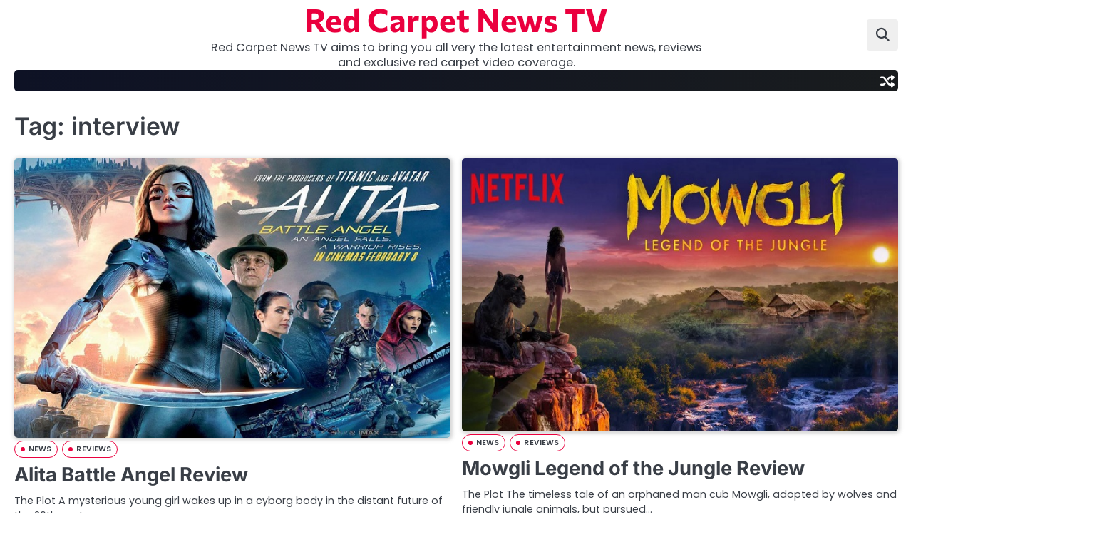

--- FILE ---
content_type: text/html; charset=UTF-8
request_url: https://www.redcarpetnewstv.com/tag/interview/
body_size: 9728
content:
<!doctype html>
<html lang="en-US">
<head>
	<meta charset="UTF-8">
	<meta name="viewport" content="width=device-width, initial-scale=1">

	<link rel="profile" href="https://gmpg.org/xfn/11">

	<title>interview &#8211; Red Carpet News TV</title>
<meta name='robots' content='max-image-preview:large' />
	<style>img:is([sizes="auto" i], [sizes^="auto," i]) { contain-intrinsic-size: 3000px 1500px }</style>
	<link rel="alternate" type="application/rss+xml" title="Red Carpet News TV &raquo; Feed" href="https://www.redcarpetnewstv.com/feed/" />
<link rel="alternate" type="application/rss+xml" title="Red Carpet News TV &raquo; Comments Feed" href="https://www.redcarpetnewstv.com/comments/feed/" />
<link rel="alternate" type="application/rss+xml" title="Red Carpet News TV &raquo; interview Tag Feed" href="https://www.redcarpetnewstv.com/tag/interview/feed/" />
<script>
window._wpemojiSettings = {"baseUrl":"https:\/\/s.w.org\/images\/core\/emoji\/16.0.1\/72x72\/","ext":".png","svgUrl":"https:\/\/s.w.org\/images\/core\/emoji\/16.0.1\/svg\/","svgExt":".svg","source":{"concatemoji":"https:\/\/www.redcarpetnewstv.com\/wp-includes\/js\/wp-emoji-release.min.js?ver=6.8.3"}};
/*! This file is auto-generated */
!function(s,n){var o,i,e;function c(e){try{var t={supportTests:e,timestamp:(new Date).valueOf()};sessionStorage.setItem(o,JSON.stringify(t))}catch(e){}}function p(e,t,n){e.clearRect(0,0,e.canvas.width,e.canvas.height),e.fillText(t,0,0);var t=new Uint32Array(e.getImageData(0,0,e.canvas.width,e.canvas.height).data),a=(e.clearRect(0,0,e.canvas.width,e.canvas.height),e.fillText(n,0,0),new Uint32Array(e.getImageData(0,0,e.canvas.width,e.canvas.height).data));return t.every(function(e,t){return e===a[t]})}function u(e,t){e.clearRect(0,0,e.canvas.width,e.canvas.height),e.fillText(t,0,0);for(var n=e.getImageData(16,16,1,1),a=0;a<n.data.length;a++)if(0!==n.data[a])return!1;return!0}function f(e,t,n,a){switch(t){case"flag":return n(e,"\ud83c\udff3\ufe0f\u200d\u26a7\ufe0f","\ud83c\udff3\ufe0f\u200b\u26a7\ufe0f")?!1:!n(e,"\ud83c\udde8\ud83c\uddf6","\ud83c\udde8\u200b\ud83c\uddf6")&&!n(e,"\ud83c\udff4\udb40\udc67\udb40\udc62\udb40\udc65\udb40\udc6e\udb40\udc67\udb40\udc7f","\ud83c\udff4\u200b\udb40\udc67\u200b\udb40\udc62\u200b\udb40\udc65\u200b\udb40\udc6e\u200b\udb40\udc67\u200b\udb40\udc7f");case"emoji":return!a(e,"\ud83e\udedf")}return!1}function g(e,t,n,a){var r="undefined"!=typeof WorkerGlobalScope&&self instanceof WorkerGlobalScope?new OffscreenCanvas(300,150):s.createElement("canvas"),o=r.getContext("2d",{willReadFrequently:!0}),i=(o.textBaseline="top",o.font="600 32px Arial",{});return e.forEach(function(e){i[e]=t(o,e,n,a)}),i}function t(e){var t=s.createElement("script");t.src=e,t.defer=!0,s.head.appendChild(t)}"undefined"!=typeof Promise&&(o="wpEmojiSettingsSupports",i=["flag","emoji"],n.supports={everything:!0,everythingExceptFlag:!0},e=new Promise(function(e){s.addEventListener("DOMContentLoaded",e,{once:!0})}),new Promise(function(t){var n=function(){try{var e=JSON.parse(sessionStorage.getItem(o));if("object"==typeof e&&"number"==typeof e.timestamp&&(new Date).valueOf()<e.timestamp+604800&&"object"==typeof e.supportTests)return e.supportTests}catch(e){}return null}();if(!n){if("undefined"!=typeof Worker&&"undefined"!=typeof OffscreenCanvas&&"undefined"!=typeof URL&&URL.createObjectURL&&"undefined"!=typeof Blob)try{var e="postMessage("+g.toString()+"("+[JSON.stringify(i),f.toString(),p.toString(),u.toString()].join(",")+"));",a=new Blob([e],{type:"text/javascript"}),r=new Worker(URL.createObjectURL(a),{name:"wpTestEmojiSupports"});return void(r.onmessage=function(e){c(n=e.data),r.terminate(),t(n)})}catch(e){}c(n=g(i,f,p,u))}t(n)}).then(function(e){for(var t in e)n.supports[t]=e[t],n.supports.everything=n.supports.everything&&n.supports[t],"flag"!==t&&(n.supports.everythingExceptFlag=n.supports.everythingExceptFlag&&n.supports[t]);n.supports.everythingExceptFlag=n.supports.everythingExceptFlag&&!n.supports.flag,n.DOMReady=!1,n.readyCallback=function(){n.DOMReady=!0}}).then(function(){return e}).then(function(){var e;n.supports.everything||(n.readyCallback(),(e=n.source||{}).concatemoji?t(e.concatemoji):e.wpemoji&&e.twemoji&&(t(e.twemoji),t(e.wpemoji)))}))}((window,document),window._wpemojiSettings);
</script>
<style id='wp-emoji-styles-inline-css'>

	img.wp-smiley, img.emoji {
		display: inline !important;
		border: none !important;
		box-shadow: none !important;
		height: 1em !important;
		width: 1em !important;
		margin: 0 0.07em !important;
		vertical-align: -0.1em !important;
		background: none !important;
		padding: 0 !important;
	}
</style>
<link rel='stylesheet' id='wp-block-library-css' href='https://www.redcarpetnewstv.com/wp-includes/css/dist/block-library/style.min.css?ver=6.8.3' media='all' />
<style id='wp-block-library-theme-inline-css'>
.wp-block-audio :where(figcaption){color:#555;font-size:13px;text-align:center}.is-dark-theme .wp-block-audio :where(figcaption){color:#ffffffa6}.wp-block-audio{margin:0 0 1em}.wp-block-code{border:1px solid #ccc;border-radius:4px;font-family:Menlo,Consolas,monaco,monospace;padding:.8em 1em}.wp-block-embed :where(figcaption){color:#555;font-size:13px;text-align:center}.is-dark-theme .wp-block-embed :where(figcaption){color:#ffffffa6}.wp-block-embed{margin:0 0 1em}.blocks-gallery-caption{color:#555;font-size:13px;text-align:center}.is-dark-theme .blocks-gallery-caption{color:#ffffffa6}:root :where(.wp-block-image figcaption){color:#555;font-size:13px;text-align:center}.is-dark-theme :root :where(.wp-block-image figcaption){color:#ffffffa6}.wp-block-image{margin:0 0 1em}.wp-block-pullquote{border-bottom:4px solid;border-top:4px solid;color:currentColor;margin-bottom:1.75em}.wp-block-pullquote cite,.wp-block-pullquote footer,.wp-block-pullquote__citation{color:currentColor;font-size:.8125em;font-style:normal;text-transform:uppercase}.wp-block-quote{border-left:.25em solid;margin:0 0 1.75em;padding-left:1em}.wp-block-quote cite,.wp-block-quote footer{color:currentColor;font-size:.8125em;font-style:normal;position:relative}.wp-block-quote:where(.has-text-align-right){border-left:none;border-right:.25em solid;padding-left:0;padding-right:1em}.wp-block-quote:where(.has-text-align-center){border:none;padding-left:0}.wp-block-quote.is-large,.wp-block-quote.is-style-large,.wp-block-quote:where(.is-style-plain){border:none}.wp-block-search .wp-block-search__label{font-weight:700}.wp-block-search__button{border:1px solid #ccc;padding:.375em .625em}:where(.wp-block-group.has-background){padding:1.25em 2.375em}.wp-block-separator.has-css-opacity{opacity:.4}.wp-block-separator{border:none;border-bottom:2px solid;margin-left:auto;margin-right:auto}.wp-block-separator.has-alpha-channel-opacity{opacity:1}.wp-block-separator:not(.is-style-wide):not(.is-style-dots){width:100px}.wp-block-separator.has-background:not(.is-style-dots){border-bottom:none;height:1px}.wp-block-separator.has-background:not(.is-style-wide):not(.is-style-dots){height:2px}.wp-block-table{margin:0 0 1em}.wp-block-table td,.wp-block-table th{word-break:normal}.wp-block-table :where(figcaption){color:#555;font-size:13px;text-align:center}.is-dark-theme .wp-block-table :where(figcaption){color:#ffffffa6}.wp-block-video :where(figcaption){color:#555;font-size:13px;text-align:center}.is-dark-theme .wp-block-video :where(figcaption){color:#ffffffa6}.wp-block-video{margin:0 0 1em}:root :where(.wp-block-template-part.has-background){margin-bottom:0;margin-top:0;padding:1.25em 2.375em}
</style>
<style id='classic-theme-styles-inline-css'>
/*! This file is auto-generated */
.wp-block-button__link{color:#fff;background-color:#32373c;border-radius:9999px;box-shadow:none;text-decoration:none;padding:calc(.667em + 2px) calc(1.333em + 2px);font-size:1.125em}.wp-block-file__button{background:#32373c;color:#fff;text-decoration:none}
</style>
<style id='global-styles-inline-css'>
:root{--wp--preset--aspect-ratio--square: 1;--wp--preset--aspect-ratio--4-3: 4/3;--wp--preset--aspect-ratio--3-4: 3/4;--wp--preset--aspect-ratio--3-2: 3/2;--wp--preset--aspect-ratio--2-3: 2/3;--wp--preset--aspect-ratio--16-9: 16/9;--wp--preset--aspect-ratio--9-16: 9/16;--wp--preset--color--black: #000000;--wp--preset--color--cyan-bluish-gray: #abb8c3;--wp--preset--color--white: #ffffff;--wp--preset--color--pale-pink: #f78da7;--wp--preset--color--vivid-red: #cf2e2e;--wp--preset--color--luminous-vivid-orange: #ff6900;--wp--preset--color--luminous-vivid-amber: #fcb900;--wp--preset--color--light-green-cyan: #7bdcb5;--wp--preset--color--vivid-green-cyan: #00d084;--wp--preset--color--pale-cyan-blue: #8ed1fc;--wp--preset--color--vivid-cyan-blue: #0693e3;--wp--preset--color--vivid-purple: #9b51e0;--wp--preset--gradient--vivid-cyan-blue-to-vivid-purple: linear-gradient(135deg,rgba(6,147,227,1) 0%,rgb(155,81,224) 100%);--wp--preset--gradient--light-green-cyan-to-vivid-green-cyan: linear-gradient(135deg,rgb(122,220,180) 0%,rgb(0,208,130) 100%);--wp--preset--gradient--luminous-vivid-amber-to-luminous-vivid-orange: linear-gradient(135deg,rgba(252,185,0,1) 0%,rgba(255,105,0,1) 100%);--wp--preset--gradient--luminous-vivid-orange-to-vivid-red: linear-gradient(135deg,rgba(255,105,0,1) 0%,rgb(207,46,46) 100%);--wp--preset--gradient--very-light-gray-to-cyan-bluish-gray: linear-gradient(135deg,rgb(238,238,238) 0%,rgb(169,184,195) 100%);--wp--preset--gradient--cool-to-warm-spectrum: linear-gradient(135deg,rgb(74,234,220) 0%,rgb(151,120,209) 20%,rgb(207,42,186) 40%,rgb(238,44,130) 60%,rgb(251,105,98) 80%,rgb(254,248,76) 100%);--wp--preset--gradient--blush-light-purple: linear-gradient(135deg,rgb(255,206,236) 0%,rgb(152,150,240) 100%);--wp--preset--gradient--blush-bordeaux: linear-gradient(135deg,rgb(254,205,165) 0%,rgb(254,45,45) 50%,rgb(107,0,62) 100%);--wp--preset--gradient--luminous-dusk: linear-gradient(135deg,rgb(255,203,112) 0%,rgb(199,81,192) 50%,rgb(65,88,208) 100%);--wp--preset--gradient--pale-ocean: linear-gradient(135deg,rgb(255,245,203) 0%,rgb(182,227,212) 50%,rgb(51,167,181) 100%);--wp--preset--gradient--electric-grass: linear-gradient(135deg,rgb(202,248,128) 0%,rgb(113,206,126) 100%);--wp--preset--gradient--midnight: linear-gradient(135deg,rgb(2,3,129) 0%,rgb(40,116,252) 100%);--wp--preset--font-size--small: 13px;--wp--preset--font-size--medium: 20px;--wp--preset--font-size--large: 36px;--wp--preset--font-size--x-large: 42px;--wp--preset--spacing--20: 0.44rem;--wp--preset--spacing--30: 0.67rem;--wp--preset--spacing--40: 1rem;--wp--preset--spacing--50: 1.5rem;--wp--preset--spacing--60: 2.25rem;--wp--preset--spacing--70: 3.38rem;--wp--preset--spacing--80: 5.06rem;--wp--preset--shadow--natural: 6px 6px 9px rgba(0, 0, 0, 0.2);--wp--preset--shadow--deep: 12px 12px 50px rgba(0, 0, 0, 0.4);--wp--preset--shadow--sharp: 6px 6px 0px rgba(0, 0, 0, 0.2);--wp--preset--shadow--outlined: 6px 6px 0px -3px rgba(255, 255, 255, 1), 6px 6px rgba(0, 0, 0, 1);--wp--preset--shadow--crisp: 6px 6px 0px rgba(0, 0, 0, 1);}:where(.is-layout-flex){gap: 0.5em;}:where(.is-layout-grid){gap: 0.5em;}body .is-layout-flex{display: flex;}.is-layout-flex{flex-wrap: wrap;align-items: center;}.is-layout-flex > :is(*, div){margin: 0;}body .is-layout-grid{display: grid;}.is-layout-grid > :is(*, div){margin: 0;}:where(.wp-block-columns.is-layout-flex){gap: 2em;}:where(.wp-block-columns.is-layout-grid){gap: 2em;}:where(.wp-block-post-template.is-layout-flex){gap: 1.25em;}:where(.wp-block-post-template.is-layout-grid){gap: 1.25em;}.has-black-color{color: var(--wp--preset--color--black) !important;}.has-cyan-bluish-gray-color{color: var(--wp--preset--color--cyan-bluish-gray) !important;}.has-white-color{color: var(--wp--preset--color--white) !important;}.has-pale-pink-color{color: var(--wp--preset--color--pale-pink) !important;}.has-vivid-red-color{color: var(--wp--preset--color--vivid-red) !important;}.has-luminous-vivid-orange-color{color: var(--wp--preset--color--luminous-vivid-orange) !important;}.has-luminous-vivid-amber-color{color: var(--wp--preset--color--luminous-vivid-amber) !important;}.has-light-green-cyan-color{color: var(--wp--preset--color--light-green-cyan) !important;}.has-vivid-green-cyan-color{color: var(--wp--preset--color--vivid-green-cyan) !important;}.has-pale-cyan-blue-color{color: var(--wp--preset--color--pale-cyan-blue) !important;}.has-vivid-cyan-blue-color{color: var(--wp--preset--color--vivid-cyan-blue) !important;}.has-vivid-purple-color{color: var(--wp--preset--color--vivid-purple) !important;}.has-black-background-color{background-color: var(--wp--preset--color--black) !important;}.has-cyan-bluish-gray-background-color{background-color: var(--wp--preset--color--cyan-bluish-gray) !important;}.has-white-background-color{background-color: var(--wp--preset--color--white) !important;}.has-pale-pink-background-color{background-color: var(--wp--preset--color--pale-pink) !important;}.has-vivid-red-background-color{background-color: var(--wp--preset--color--vivid-red) !important;}.has-luminous-vivid-orange-background-color{background-color: var(--wp--preset--color--luminous-vivid-orange) !important;}.has-luminous-vivid-amber-background-color{background-color: var(--wp--preset--color--luminous-vivid-amber) !important;}.has-light-green-cyan-background-color{background-color: var(--wp--preset--color--light-green-cyan) !important;}.has-vivid-green-cyan-background-color{background-color: var(--wp--preset--color--vivid-green-cyan) !important;}.has-pale-cyan-blue-background-color{background-color: var(--wp--preset--color--pale-cyan-blue) !important;}.has-vivid-cyan-blue-background-color{background-color: var(--wp--preset--color--vivid-cyan-blue) !important;}.has-vivid-purple-background-color{background-color: var(--wp--preset--color--vivid-purple) !important;}.has-black-border-color{border-color: var(--wp--preset--color--black) !important;}.has-cyan-bluish-gray-border-color{border-color: var(--wp--preset--color--cyan-bluish-gray) !important;}.has-white-border-color{border-color: var(--wp--preset--color--white) !important;}.has-pale-pink-border-color{border-color: var(--wp--preset--color--pale-pink) !important;}.has-vivid-red-border-color{border-color: var(--wp--preset--color--vivid-red) !important;}.has-luminous-vivid-orange-border-color{border-color: var(--wp--preset--color--luminous-vivid-orange) !important;}.has-luminous-vivid-amber-border-color{border-color: var(--wp--preset--color--luminous-vivid-amber) !important;}.has-light-green-cyan-border-color{border-color: var(--wp--preset--color--light-green-cyan) !important;}.has-vivid-green-cyan-border-color{border-color: var(--wp--preset--color--vivid-green-cyan) !important;}.has-pale-cyan-blue-border-color{border-color: var(--wp--preset--color--pale-cyan-blue) !important;}.has-vivid-cyan-blue-border-color{border-color: var(--wp--preset--color--vivid-cyan-blue) !important;}.has-vivid-purple-border-color{border-color: var(--wp--preset--color--vivid-purple) !important;}.has-vivid-cyan-blue-to-vivid-purple-gradient-background{background: var(--wp--preset--gradient--vivid-cyan-blue-to-vivid-purple) !important;}.has-light-green-cyan-to-vivid-green-cyan-gradient-background{background: var(--wp--preset--gradient--light-green-cyan-to-vivid-green-cyan) !important;}.has-luminous-vivid-amber-to-luminous-vivid-orange-gradient-background{background: var(--wp--preset--gradient--luminous-vivid-amber-to-luminous-vivid-orange) !important;}.has-luminous-vivid-orange-to-vivid-red-gradient-background{background: var(--wp--preset--gradient--luminous-vivid-orange-to-vivid-red) !important;}.has-very-light-gray-to-cyan-bluish-gray-gradient-background{background: var(--wp--preset--gradient--very-light-gray-to-cyan-bluish-gray) !important;}.has-cool-to-warm-spectrum-gradient-background{background: var(--wp--preset--gradient--cool-to-warm-spectrum) !important;}.has-blush-light-purple-gradient-background{background: var(--wp--preset--gradient--blush-light-purple) !important;}.has-blush-bordeaux-gradient-background{background: var(--wp--preset--gradient--blush-bordeaux) !important;}.has-luminous-dusk-gradient-background{background: var(--wp--preset--gradient--luminous-dusk) !important;}.has-pale-ocean-gradient-background{background: var(--wp--preset--gradient--pale-ocean) !important;}.has-electric-grass-gradient-background{background: var(--wp--preset--gradient--electric-grass) !important;}.has-midnight-gradient-background{background: var(--wp--preset--gradient--midnight) !important;}.has-small-font-size{font-size: var(--wp--preset--font-size--small) !important;}.has-medium-font-size{font-size: var(--wp--preset--font-size--medium) !important;}.has-large-font-size{font-size: var(--wp--preset--font-size--large) !important;}.has-x-large-font-size{font-size: var(--wp--preset--font-size--x-large) !important;}
:where(.wp-block-post-template.is-layout-flex){gap: 1.25em;}:where(.wp-block-post-template.is-layout-grid){gap: 1.25em;}
:where(.wp-block-columns.is-layout-flex){gap: 2em;}:where(.wp-block-columns.is-layout-grid){gap: 2em;}
:root :where(.wp-block-pullquote){font-size: 1.5em;line-height: 1.6;}
</style>
<link rel='stylesheet' id='slick-css-css' href='https://www.redcarpetnewstv.com/wp-content/themes/neo-magazine/assets/css/slick.min.css?ver=1.8.0' media='all' />
<link rel='stylesheet' id='fontawesome-css-css' href='https://www.redcarpetnewstv.com/wp-content/themes/neo-magazine/assets/css/fontawesome.min.css?ver=6.4.2' media='all' />
<link rel='stylesheet' id='neo-magazine-google-fonts-css' href='https://www.redcarpetnewstv.com/wp-content/fonts/95ce4118d42cd4418fabe28d3dcc2359.css' media='all' />
<link rel='stylesheet' id='neo-magazine-style-css' href='https://www.redcarpetnewstv.com/wp-content/themes/neo-magazine/style.css?ver=1.0.0' media='all' />
<style id='neo-magazine-style-inline-css'>

	/* Color */
	:root {
		--site-title-color: #ea003e;
		--custom-bg-clr: #ffffff;
	}
	
	/* Typograhpy */
	:root {
		--font-heading: "Inter", serif;
		--font-main: -apple-system, BlinkMacSystemFont,"Poppins", "Segoe UI", Roboto, Oxygen-Sans, Ubuntu, Cantarell, "Helvetica Neue", sans-serif;
	}

	body,
	button, input, select, optgroup, textarea {
		font-family: "Poppins", serif;
	}

	.site-title a {
		font-family: "Commissioner", serif;
	}
	
	.site-description {
		font-family: "Poppins", serif;
	}
	
</style>
<script src="https://www.redcarpetnewstv.com/wp-includes/js/jquery/jquery.min.js?ver=3.7.1" id="jquery-core-js"></script>
<script src="https://www.redcarpetnewstv.com/wp-includes/js/jquery/jquery-migrate.min.js?ver=3.4.1" id="jquery-migrate-js"></script>
<link rel="https://api.w.org/" href="https://www.redcarpetnewstv.com/wp-json/" /><link rel="alternate" title="JSON" type="application/json" href="https://www.redcarpetnewstv.com/wp-json/wp/v2/tags/387" /><link rel="EditURI" type="application/rsd+xml" title="RSD" href="https://www.redcarpetnewstv.com/xmlrpc.php?rsd" />
<meta name="generator" content="WordPress 6.8.3" />

<style type="text/css" id="breadcrumb-trail-css">.breadcrumbs ul li::after {content: "/";}</style>
</head>

<body class="archive tag tag-interview tag-387 wp-embed-responsive wp-theme-neo-magazine hfeed no-sidebar light-mode right-sidebar">

		<div id="page" class="site">

		<a class="skip-link screen-reader-text" href="#primary">Skip to content</a>

		<div id="loader" class="loader-4">
			<div class="loader-container">
				<div id="preloader">
				</div>
			</div>
		</div><!-- #loader -->

		<header id="masthead" class="site-header">

						<div class="neo-magazine-middle-header ">
								<div class="section-wrapper">
					<div class="neo-magazine-middle-header-wrapper">
						<!-- social icon -->
												<!-- site branding -->
						<div class="site-branding">
														<div class="site-identity">
																<p class="site-title"><a href="https://www.redcarpetnewstv.com/" rel="home">Red Carpet News TV</a></p>
																		<p class="site-description">Red Carpet News TV aims to bring you all very the latest entertainment news, reviews  and exclusive red carpet video coverage.</p>
															</div>	
						</div>
						<div class="middle-header-right-part">
							<div class="neo-magazine-header-search">
								<div class="header-search-wrap">
									<a href="#" class="search-icon"><i class="fa-solid fa-magnifying-glass" aria-hidden="true"></i></a>
									<div class="header-search-form">
										<form role="search" method="get" class="search-form" action="https://www.redcarpetnewstv.com/">
				<label>
					<span class="screen-reader-text">Search for:</span>
					<input type="search" class="search-field" placeholder="Search &hellip;" value="" name="s" />
				</label>
				<input type="submit" class="search-submit" value="Search" />
			</form>									</div>
								</div>
							</div>
						</div>	
					</div>
				</div>
			</div>
			<div class="neo-magazine-navigation-outer-wrapper" style="min-height:44px";>
				<div class="neo-magazine-bottom-header">
					<div class="section-wrapper">
						<div class="neo-magazine-bottom-header-wrapper">
							<!-- navigation -->
							<div class="navigation">
								<nav id="site-navigation" class="main-navigation">
									<button class="menu-toggle" aria-controls="primary-menu" aria-expanded="false">
										<span class="ham-icon"></span>
										<span class="ham-icon"></span>
										<span class="ham-icon"></span>
									</button>
									<div class="navigation-area">
																			</div>
								</nav><!-- #site-navigation -->
							</div>
							<div class="bottom-header-right-part">

								<div class="header-random-post">
																				<a href="https://www.redcarpetnewstv.com/bafta-games-awards-2019-winners/" class="random-post-icon" title="Random Posts">
												<i class="fa-solid fa-shuffle"></i>
											</a>
																			</div>
							</div>
						</div>	
					</div>
				</div>
			</div>	
			<!-- end of navigation -->
		</header><!-- #masthead -->

					<div class="neo-magazine-main-wrapper">
				<div class="section-wrapper">
					<div class="neo-magazine-container-wrapper">
						<main id="primary" class="site-main">

		
			<header class="page-header">
				<h1 class="page-title">Tag: <span>interview</span></h1>			</header><!-- .page-header -->
			<div class="blog-archive-layout grid-layout column-2">
				<article id="post-516473" class="post-516473 post type-post status-publish format-standard has-post-thumbnail hentry category-news category-reviews tag-8569 tag-alita tag-alita-battle-angel tag-avatar tag-christoph-waltz tag-director tag-dua-lipa tag-film tag-full tag-interview tag-interviews tag-james-cameron tag-jennifer-connolly tag-jon-landau tag-keean-johnson tag-london tag-manga tag-movie tag-premiere-2 tag-producer tag-robert-rodriguez tag-rosa-salazar tag-singer tag-terminator tag-world-premiere tag-yukito-kishiro">
	<div class="main-container-wrap">
		<div class="blog-post-container grid-layout">
			<div class="blog-post-inner">
									<div class="blog-post-image">
						
			<a class="post-thumbnail" href="https://www.redcarpetnewstv.com/alita-battle-angel-review/" aria-hidden="true" tabindex="-1">
				<img width="680" height="435" src="https://www.redcarpetnewstv.com/wp-content/uploads/2019/02/alita-battle-angel-review.jpg" class="attachment-post-thumbnail size-post-thumbnail wp-post-image" alt="Alita Battle Angel Review" decoding="async" fetchpriority="high" />			</a>

								</div>
								<div class="blog-post-detail">
					<div class="post-categories"><a href="https://www.redcarpetnewstv.com/category/news/">NEWS</a><a href="https://www.redcarpetnewstv.com/category/reviews/">REVIEWS</a></div>					<h2 class="entry-title"><a href="https://www.redcarpetnewstv.com/alita-battle-angel-review/" rel="bookmark">Alita Battle Angel Review</a></h2>					<div class="post-excerpt">
						<p>The Plot A mysterious young girl wakes up in a cyborg body in the distant future of the 26th century&hellip;</p>
					</div>
					<div class="post-meta">
						<span class="post-author"><a href="https://www.redcarpetnewstv.com/author/russelldirector/"><i class="fa-regular fa-circle-user"></i>Russell Nelson</a></span><span class="post-date"><a href="https://www.redcarpetnewstv.com/alita-battle-angel-review/"><i class="fa-regular fa-clock"></i><time class="entry-date published" datetime="2019-02-06T01:25:48+00:00">February 6, 2019</time><time class="updated" datetime="2019-02-11T01:26:17+00:00">February 11, 2019</time></a></span>					</div>
				</div>
			</div>
		</div>	
	</div>
</article><!-- #post-516473 -->
<article id="post-516372" class="post-516372 post type-post status-publish format-standard has-post-thumbnail hentry category-news category-reviews tag-8098 tag-andy-serkis tag-benedict-cumberbatch tag-cate-blanchett tag-christian-bale tag-composer tag-eddie-marsan tag-film tag-interiews tag-interview tag-jonathan-cavendish tag-legend-of-the-jungle tag-london tag-louis-ashbourne-serkis tag-movie tag-mowgli tag-netflix tag-nitin-sawhey tag-premiere-2 tag-producer tag-red-carpet tag-review tag-rohan-chad tag-the-jungle-book tag-voice">
	<div class="main-container-wrap">
		<div class="blog-post-container grid-layout">
			<div class="blog-post-inner">
									<div class="blog-post-image">
						
			<a class="post-thumbnail" href="https://www.redcarpetnewstv.com/mowgli-legend-of-the-jungle-review/" aria-hidden="true" tabindex="-1">
				<img width="680" height="425" src="https://www.redcarpetnewstv.com/wp-content/uploads/2019/01/mowgli-premiere.jpg" class="attachment-post-thumbnail size-post-thumbnail wp-post-image" alt="Mowgli Legend of the Jungle Review" decoding="async" />			</a>

								</div>
								<div class="blog-post-detail">
					<div class="post-categories"><a href="https://www.redcarpetnewstv.com/category/news/">NEWS</a><a href="https://www.redcarpetnewstv.com/category/reviews/">REVIEWS</a></div>					<h2 class="entry-title"><a href="https://www.redcarpetnewstv.com/mowgli-legend-of-the-jungle-review/" rel="bookmark">Mowgli Legend of the Jungle Review</a></h2>					<div class="post-excerpt">
						<p>The Plot The timeless tale of an orphaned man cub Mowgli, adopted by wolves and friendly jungle animals, but pursued&hellip;</p>
					</div>
					<div class="post-meta">
						<span class="post-author"><a href="https://www.redcarpetnewstv.com/author/russelldirector/"><i class="fa-regular fa-circle-user"></i>Russell Nelson</a></span><span class="post-date"><a href="https://www.redcarpetnewstv.com/mowgli-legend-of-the-jungle-review/"><i class="fa-regular fa-clock"></i><time class="entry-date published" datetime="2018-12-07T17:59:38+00:00">December 7, 2018</time><time class="updated" datetime="2019-01-30T18:05:18+00:00">January 30, 2019</time></a></span>					</div>
				</div>
			</div>
		</div>	
	</div>
</article><!-- #post-516372 -->
<article id="post-516375" class="post-516375 post type-post status-publish format-standard has-post-thumbnail hentry category-news category-reviews tag-8098 tag-actor tag-actress tag-animated tag-clark-spencer tag-dinsey tag-director tag-disney tag-film tag-full tag-funny tag-gal-gadot tag-interview tag-interviews tag-john-c-reilly tag-london tag-movie tag-official tag-phil-johnston tag-pixar tag-premiere-2 tag-princess tag-producer tag-ralph-breaks-the-internet tag-red-capret tag-red-carpet-news-tv tag-review tag-rich-moore tag-sarah-silverman tag-sequel tag-vanellope tag-wonder-woman tag-wreck-it-ralph">
	<div class="main-container-wrap">
		<div class="blog-post-container grid-layout">
			<div class="blog-post-inner">
									<div class="blog-post-image">
						
			<a class="post-thumbnail" href="https://www.redcarpetnewstv.com/ralph-breaks-the-internet-review/" aria-hidden="true" tabindex="-1">
				<img width="680" height="425" src="https://www.redcarpetnewstv.com/wp-content/uploads/2019/01/ralph-breaks-the-internet-review.jpg" class="attachment-post-thumbnail size-post-thumbnail wp-post-image" alt="Ralph Breaks The Internet Review" decoding="async" />			</a>

								</div>
								<div class="blog-post-detail">
					<div class="post-categories"><a href="https://www.redcarpetnewstv.com/category/news/">NEWS</a><a href="https://www.redcarpetnewstv.com/category/reviews/">REVIEWS</a></div>					<h2 class="entry-title"><a href="https://www.redcarpetnewstv.com/ralph-breaks-the-internet-review/" rel="bookmark">Ralph Breaks The Internet Review</a></h2>					<div class="post-excerpt">
						<p>The Plot Best friends Ralph and Vanellope leave the comfortable confines of their video game worlds and set out to&hellip;</p>
					</div>
					<div class="post-meta">
						<span class="post-author"><a href="https://www.redcarpetnewstv.com/author/russelldirector/"><i class="fa-regular fa-circle-user"></i>Russell Nelson</a></span><span class="post-date"><a href="https://www.redcarpetnewstv.com/ralph-breaks-the-internet-review/"><i class="fa-regular fa-clock"></i><time class="entry-date published" datetime="2018-11-30T18:05:22+00:00">November 30, 2018</time><time class="updated" datetime="2019-01-30T18:10:22+00:00">January 30, 2019</time></a></span>					</div>
				</div>
			</div>
		</div>	
	</div>
</article><!-- #post-516375 -->
<article id="post-516301" class="post-516301 post type-post status-publish format-standard has-post-thumbnail hentry category-news category-reviews tag-beauty tag-blog tag-confidence tag-interview tag-interviews tag-judy-upton tag-play tag-review tag-southwark-playhouse tag-stage tag-tanya-burr tag-theatre tag-west-end tag-youtube">
	<div class="main-container-wrap">
		<div class="blog-post-container grid-layout">
			<div class="blog-post-inner">
									<div class="blog-post-image">
						
			<a class="post-thumbnail" href="https://www.redcarpetnewstv.com/confidence-southwark-playhouse-review/" aria-hidden="true" tabindex="-1">
				<img width="680" height="425" src="https://www.redcarpetnewstv.com/wp-content/uploads/2018/05/confidence-southwark-playhouse-tanya-burr-review.jpg" class="attachment-post-thumbnail size-post-thumbnail wp-post-image" alt="Confidence Southwark Playhouse Review" decoding="async" loading="lazy" />			</a>

								</div>
								<div class="blog-post-detail">
					<div class="post-categories"><a href="https://www.redcarpetnewstv.com/category/news/">NEWS</a><a href="https://www.redcarpetnewstv.com/category/reviews/">REVIEWS</a></div>					<h2 class="entry-title"><a href="https://www.redcarpetnewstv.com/confidence-southwark-playhouse-review/" rel="bookmark">Confidence Southwark Playhouse Review</a></h2>					<div class="post-excerpt">
						<p>The Plot The scheming young inhabitants of a rundown British seaside resort in the 1990s plot increasingly ill-advised pathways to&hellip;</p>
					</div>
					<div class="post-meta">
						<span class="post-author"><a href="https://www.redcarpetnewstv.com/author/russelldirector/"><i class="fa-regular fa-circle-user"></i>Russell Nelson</a></span><span class="post-date"><a href="https://www.redcarpetnewstv.com/confidence-southwark-playhouse-review/"><i class="fa-regular fa-clock"></i><time class="entry-date published updated" datetime="2018-05-29T12:41:47+00:00">May 29, 2018</time></a></span>					</div>
				</div>
			</div>
		</div>	
	</div>
</article><!-- #post-516301 -->
<article id="post-516246" class="post-516246 post type-post status-publish format-standard has-post-thumbnail hentry category-articles category-news tag-4888 tag-8098 tag-9391 tag-comic-con tag-death tag-dies tag-interview tag-london tag-mcm tag-mini-me tag-veren-troyer">
	<div class="main-container-wrap">
		<div class="blog-post-container grid-layout">
			<div class="blog-post-inner">
									<div class="blog-post-image">
						
			<a class="post-thumbnail" href="https://www.redcarpetnewstv.com/austin-powers-verne-troyer-dies-aged-49/" aria-hidden="true" tabindex="-1">
				<img width="680" height="425" src="https://www.redcarpetnewstv.com/wp-content/uploads/2018/04/verne-troyer-mini-me.jpg" class="attachment-post-thumbnail size-post-thumbnail wp-post-image" alt="Austin Powers Verne Troyer Dies Aged 49" decoding="async" loading="lazy" />			</a>

								</div>
								<div class="blog-post-detail">
					<div class="post-categories"><a href="https://www.redcarpetnewstv.com/category/articles/">ARTICLES</a><a href="https://www.redcarpetnewstv.com/category/news/">NEWS</a></div>					<h2 class="entry-title"><a href="https://www.redcarpetnewstv.com/austin-powers-verne-troyer-dies-aged-49/" rel="bookmark">Austin Powers Verne Troyer Dies Aged 49</a></h2>					<div class="post-excerpt">
						<p>Verne Troyer the beloved Austin Powers star, best known as diminutive super villain Mini-Me, has sadly died at the age&hellip;</p>
					</div>
					<div class="post-meta">
						<span class="post-author"><a href="https://www.redcarpetnewstv.com/author/russelldirector/"><i class="fa-regular fa-circle-user"></i>Russell Nelson</a></span><span class="post-date"><a href="https://www.redcarpetnewstv.com/austin-powers-verne-troyer-dies-aged-49/"><i class="fa-regular fa-clock"></i><time class="entry-date published updated" datetime="2018-04-21T21:44:36+00:00">April 21, 2018</time></a></span>					</div>
				</div>
			</div>
		</div>	
	</div>
</article><!-- #post-516246 -->
<article id="post-516262" class="post-516262 post type-post status-publish format-standard has-post-thumbnail hentry category-news category-reviews tag-4888 tag-andrew-polec tag-bat-out-of-hell tag-christina-bennington tag-danielle-steers tag-dead-ringer-for-love tag-dom-hartley-harris tag-giovanni-spano tag-interview tag-interviews tag-ill-do-anything tag-jay-schieb tag-jim-steinman tag-jordan-lee-davies tag-meatloaf tag-members-rob-fowler tag-music tag-musical tag-raven tag-sharon-sexton tag-song tag-strat tag-theatre tag-west-end">
	<div class="main-container-wrap">
		<div class="blog-post-container grid-layout">
			<div class="blog-post-inner">
									<div class="blog-post-image">
						
			<a class="post-thumbnail" href="https://www.redcarpetnewstv.com/bat-out-of-hell-the-musical-review-2/" aria-hidden="true" tabindex="-1">
				<img width="680" height="425" src="https://www.redcarpetnewstv.com/wp-content/uploads/2017/06/bat-out-of-hell-the-musical-review.jpg" class="attachment-post-thumbnail size-post-thumbnail wp-post-image" alt="Bat Out Of Hell The Musical Review" decoding="async" loading="lazy" />			</a>

								</div>
								<div class="blog-post-detail">
					<div class="post-categories"><a href="https://www.redcarpetnewstv.com/category/news/">NEWS</a><a href="https://www.redcarpetnewstv.com/category/reviews/">REVIEWS</a></div>					<h2 class="entry-title"><a href="https://www.redcarpetnewstv.com/bat-out-of-hell-the-musical-review-2/" rel="bookmark">Bat Out Of Hell The Musical Review</a></h2>					<div class="post-excerpt">
						<p>The Plot In a dystopian future wild teens wander the apocalyptic streets, mysteriously never aging past 18 years old. The&hellip;</p>
					</div>
					<div class="post-meta">
						<span class="post-author"><a href="https://www.redcarpetnewstv.com/author/russelldirector/"><i class="fa-regular fa-circle-user"></i>Russell Nelson</a></span><span class="post-date"><a href="https://www.redcarpetnewstv.com/bat-out-of-hell-the-musical-review-2/"><i class="fa-regular fa-clock"></i><time class="entry-date published" datetime="2018-04-20T06:43:34+00:00">April 20, 2018</time><time class="updated" datetime="2018-04-24T06:45:34+00:00">April 24, 2018</time></a></span>					</div>
				</div>
			</div>
		</div>	
	</div>
</article><!-- #post-516262 -->
<article id="post-516220" class="post-516220 post type-post status-publish format-standard has-post-thumbnail hentry category-articles category-news tag-8098 tag-award tag-awards-2 tag-craig-roberts tag-fionn-oshea tag-gemma-cairney tag-george-mackay tag-georgina-campbell tag-hermione-corfield tag-interview tag-interviews tag-into-film tag-justine-simons tag-katie-leung tag-rhianna-dhillon tag-rosie-day tag-susan-wokoma tag-tom-davis tag-tomiwa-edun tag-winner">
	<div class="main-container-wrap">
		<div class="blog-post-container grid-layout">
			<div class="blog-post-inner">
									<div class="blog-post-image">
						
			<a class="post-thumbnail" href="https://www.redcarpetnewstv.com/into-film-awards-2018-interviews/" aria-hidden="true" tabindex="-1">
				<img width="680" height="430" src="https://www.redcarpetnewstv.com/wp-content/uploads/2018/04/into-film-awards-2018.jpg" class="attachment-post-thumbnail size-post-thumbnail wp-post-image" alt="Into Film Awards 2018 Interviews" decoding="async" loading="lazy" />			</a>

								</div>
								<div class="blog-post-detail">
					<div class="post-categories"><a href="https://www.redcarpetnewstv.com/category/articles/">ARTICLES</a><a href="https://www.redcarpetnewstv.com/category/news/">NEWS</a></div>					<h2 class="entry-title"><a href="https://www.redcarpetnewstv.com/into-film-awards-2018-interviews/" rel="bookmark">Into Film Awards 2018 Interviews</a></h2>					<div class="post-excerpt">
						<p>Red Carpet News TV spoke to winners and VIP guests at this year&#8217;s Into Film Awards ceremony in London at&hellip;</p>
					</div>
					<div class="post-meta">
						<span class="post-author"><a href="https://www.redcarpetnewstv.com/author/russelldirector/"><i class="fa-regular fa-circle-user"></i>Russell Nelson</a></span><span class="post-date"><a href="https://www.redcarpetnewstv.com/into-film-awards-2018-interviews/"><i class="fa-regular fa-clock"></i><time class="entry-date published" datetime="2018-03-13T01:41:46+00:00">March 13, 2018</time><time class="updated" datetime="2018-04-18T01:50:41+00:00">April 18, 2018</time></a></span>					</div>
				</div>
			</div>
		</div>	
	</div>
</article><!-- #post-516220 -->
<article id="post-515927" class="post-515927 post type-post status-publish format-standard has-post-thumbnail hentry category-news category-reviews tag-8098 tag-allison-janney tag-film tag-harley-quinn tag-i-tonya tag-ice-skating tag-interview tag-interviews tag-margot-robbie tag-movie tag-review tag-sebastian-stan tag-tonya-harding">
	<div class="main-container-wrap">
		<div class="blog-post-container grid-layout">
			<div class="blog-post-inner">
									<div class="blog-post-image">
						
			<a class="post-thumbnail" href="https://www.redcarpetnewstv.com/i-tonya-review/" aria-hidden="true" tabindex="-1">
				<img width="680" height="430" src="https://www.redcarpetnewstv.com/wp-content/uploads/2018/01/i-tonya-movie-review-margot-robbie.jpg" class="attachment-post-thumbnail size-post-thumbnail wp-post-image" alt="I, Tonya Review" decoding="async" loading="lazy" />			</a>

								</div>
								<div class="blog-post-detail">
					<div class="post-categories"><a href="https://www.redcarpetnewstv.com/category/news/">NEWS</a><a href="https://www.redcarpetnewstv.com/category/reviews/">REVIEWS</a></div>					<h2 class="entry-title"><a href="https://www.redcarpetnewstv.com/i-tonya-review/" rel="bookmark">I, Tonya Review</a></h2>					<div class="post-excerpt">
						<p>The Plot I,Tonya documents the rise and fall of controversial Ice Skating superstar Tonya Harding based on astonishing real life&hellip;</p>
					</div>
					<div class="post-meta">
						<span class="post-author"><a href="https://www.redcarpetnewstv.com/author/russelldirector/"><i class="fa-regular fa-circle-user"></i>Russell Nelson</a></span><span class="post-date"><a href="https://www.redcarpetnewstv.com/i-tonya-review/"><i class="fa-regular fa-clock"></i><time class="entry-date published updated" datetime="2018-01-16T11:20:38+00:00">January 16, 2018</time></a></span>					</div>
				</div>
			</div>
		</div>	
	</div>
</article><!-- #post-515927 -->
<article id="post-515886" class="post-515886 post type-post status-publish format-standard has-post-thumbnail hentry category-news tag-bfi tag-documentary tag-eric-clapton tag-guitarist tag-interview tag-life-in-12-bars tag-london tag-music tag-premiere-2 tag-qa tag-tiff tag-toronto tag-toronto-international-film-festival">
	<div class="main-container-wrap">
		<div class="blog-post-container grid-layout">
			<div class="blog-post-inner">
									<div class="blog-post-image">
						
			<a class="post-thumbnail" href="https://www.redcarpetnewstv.com/eric-clapton-life-in-12-bars-interviews/" aria-hidden="true" tabindex="-1">
				<img width="680" height="430" src="https://www.redcarpetnewstv.com/wp-content/uploads/2018/01/ERIC_CLAPTON_LIFE_IN_12_BARS.jpg" class="attachment-post-thumbnail size-post-thumbnail wp-post-image" alt="Eric Clapton Life In 12 Bars Interviews" decoding="async" loading="lazy" />			</a>

								</div>
								<div class="blog-post-detail">
					<div class="post-categories"><a href="https://www.redcarpetnewstv.com/category/news/">NEWS</a></div>					<h2 class="entry-title"><a href="https://www.redcarpetnewstv.com/eric-clapton-life-in-12-bars-interviews/" rel="bookmark">Eric Clapton Life In 12 Bars Interviews</a></h2>					<div class="post-excerpt">
						<p>Check out interviews below from the Toronto International Film Festival with musical icon Eric Clapton and director Lili Fini Zanuck&hellip;</p>
					</div>
					<div class="post-meta">
						<span class="post-author"><a href="https://www.redcarpetnewstv.com/author/russelldirector/"><i class="fa-regular fa-circle-user"></i>Russell Nelson</a></span><span class="post-date"><a href="https://www.redcarpetnewstv.com/eric-clapton-life-in-12-bars-interviews/"><i class="fa-regular fa-clock"></i><time class="entry-date published" datetime="2018-01-09T14:30:30+00:00">January 9, 2018</time><time class="updated" datetime="2018-01-09T14:31:57+00:00">January 9, 2018</time></a></span>					</div>
				</div>
			</div>
		</div>	
	</div>
</article><!-- #post-515886 -->
<article id="post-515852" class="post-515852 post type-post status-publish format-standard has-post-thumbnail hentry category-articles category-news tag-4888 tag-bifa tag-bifas tag-british-independent-film-awards tag-interview tag-interviews tag-london tag-winners">
	<div class="main-container-wrap">
		<div class="blog-post-container grid-layout">
			<div class="blog-post-inner">
									<div class="blog-post-image">
						
			<a class="post-thumbnail" href="https://www.redcarpetnewstv.com/british-independent-film-awards-2017-winners/" aria-hidden="true" tabindex="-1">
				<img width="680" height="430" src="https://www.redcarpetnewstv.com/wp-content/uploads/2018/01/bifa-2017-winners.jpg" class="attachment-post-thumbnail size-post-thumbnail wp-post-image" alt="British Independent Film Awards 2017 Winners" decoding="async" loading="lazy" />			</a>

								</div>
								<div class="blog-post-detail">
					<div class="post-categories"><a href="https://www.redcarpetnewstv.com/category/articles/">ARTICLES</a><a href="https://www.redcarpetnewstv.com/category/news/">NEWS</a></div>					<h2 class="entry-title"><a href="https://www.redcarpetnewstv.com/british-independent-film-awards-2017-winners/" rel="bookmark">British Independent Film Awards 2017 Winners</a></h2>					<div class="post-excerpt">
						<p>The British Independent Film Awards took place last night with acclaimed drama God’s Own Country proving to be the night’s biggest winner.&hellip;</p>
					</div>
					<div class="post-meta">
						<span class="post-author"><a href="https://www.redcarpetnewstv.com/author/russelldirector/"><i class="fa-regular fa-circle-user"></i>Russell Nelson</a></span><span class="post-date"><a href="https://www.redcarpetnewstv.com/british-independent-film-awards-2017-winners/"><i class="fa-regular fa-clock"></i><time class="entry-date published" datetime="2017-12-11T23:24:22+00:00">December 11, 2017</time><time class="updated" datetime="2018-01-03T00:34:21+00:00">January 3, 2018</time></a></span>					</div>
				</div>
			</div>
		</div>	
	</div>
</article><!-- #post-515852 -->
			</div>
			
	<nav class="navigation pagination" aria-label="Posts pagination">
		<h2 class="screen-reader-text">Posts pagination</h2>
		<div class="nav-links"><span aria-current="page" class="page-numbers current">1</span>
<a class="page-numbers" href="https://www.redcarpetnewstv.com/tag/interview/page/2/">2</a>
<span class="page-numbers dots">&hellip;</span>
<a class="page-numbers" href="https://www.redcarpetnewstv.com/tag/interview/page/56/">56</a>
<a class="next page-numbers" href="https://www.redcarpetnewstv.com/tag/interview/page/2/">Next</a></div>
	</nav>
	</main><!-- #main -->
	
</div>
</div>
</div>


<!-- start of footer -->
<footer class="site-footer">
		<div class="neo-magazine-bottom-footer">
		<div class="section-wrapper">
			<div class="bottom-footer-content">
					<p>Copyright &copy; 2026 <a href="https://www.redcarpetnewstv.com/">Red Carpet News TV</a> | Neo Magazine&nbsp;by&nbsp;<a target="_blank" href="https://ascendoor.com/">Ascendoor</a> | Powered by <a href="https://wordpress.org/" target="_blank">WordPress</a>. </p>					
				</div>
		</div>
	</div>
</footer>
<!-- end of brand footer -->
<a href="#" class="scroll-to-top scroll-style-3"></a>
</div><!-- #page -->

<script type="speculationrules">
{"prefetch":[{"source":"document","where":{"and":[{"href_matches":"\/*"},{"not":{"href_matches":["\/wp-*.php","\/wp-admin\/*","\/wp-content\/uploads\/*","\/wp-content\/*","\/wp-content\/plugins\/*","\/wp-content\/themes\/neo-magazine\/*","\/*\\?(.+)"]}},{"not":{"selector_matches":"a[rel~=\"nofollow\"]"}},{"not":{"selector_matches":".no-prefetch, .no-prefetch a"}}]},"eagerness":"conservative"}]}
</script>
<script src="https://www.redcarpetnewstv.com/wp-content/themes/neo-magazine/assets/js/navigation.min.js?ver=1.0.0" id="neo-magazine-navigation-js"></script>
<script src="https://www.redcarpetnewstv.com/wp-content/themes/neo-magazine/assets/js/slick.min.js?ver=1.8.0" id="slick-js-js"></script>
<script src="https://www.redcarpetnewstv.com/wp-content/themes/neo-magazine/assets/js/jquery.marquee.min.js?ver=1.6.0" id="jquery-marquee-js-js"></script>
<script src="https://www.redcarpetnewstv.com/wp-content/themes/neo-magazine/assets/js/custom.min.js?ver=1.0.0" id="neo-magazine-custom-script-js"></script>

</body>
</html>
